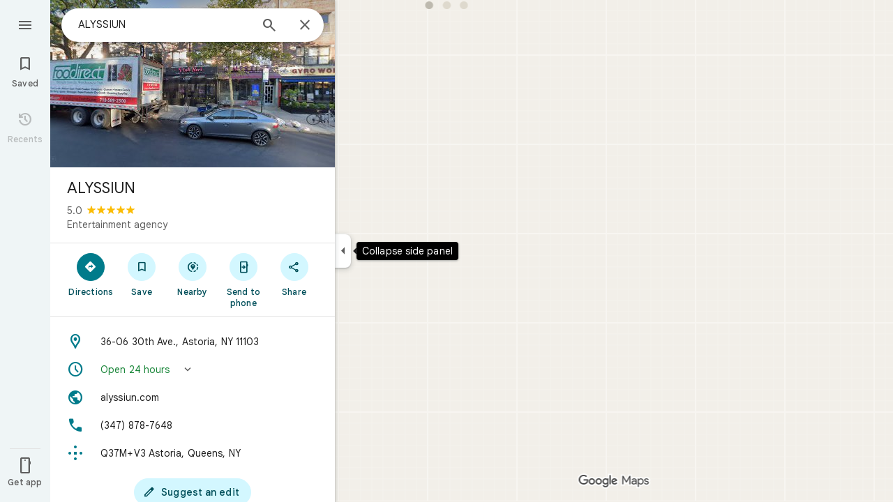

--- FILE ---
content_type: text/javascript; charset=UTF-8
request_url: https://www.google.com/maps/_/js/k=maps.m.en.aZsxtu7Nxbg.2021.O/ck=maps.m.7pEWVA2pCPs.L.W.O/am=yAEAkAiA/rt=j/d=1/exm=JxdeQb,LsiLPd,SuCOhe,a,b,b8h8i,cQ25Ub,ds,dw,dwi,en,enr,ep,jF2zFd,log,lp,mmm,mo,nrw,ob,owc,per,ppl,pwd,sc,sc2,smi,smr,sp,std,stx,ti,uA7o6c,vcr,vd,vlg,vwr,wrc/ed=1/rs=ACT90oFmykExkCMRM5u99A610xNr2HefnQ/ee=EVNhjf:pw70Gc;EmZ2Bf:zr1jrb;Jcvnlc:Fm2MUd;JsbNhc:Xd8iUd;K5nYTd:ZDZcre;LBgRLc:XVMNvd;LEikZe:byfTOb,lsjVmc;NJ1rfe:qTnoBf;NPKaK:PVlQOd;OTuumd:dvPKEc;Pjplud:EEDORb;QGR0gd:Mlhmy;RRPQbd:kUWD8d;SNUn3:ZwDk9d;ScI3Yc:e7Hzgb;Uvc8o:VDovNc;YIZmRd:A1yn5d;Zmbpue:Evvy6c;cEt90b:ws9Tlc;dIoSBb:SpsfSb;dowIGb:ebZ3mb;eBAeSb:zbML3c;erYydb:A5vBAf;h57qod:J877qc;iFQyKf:vfuNJf;lOO0Vd:OTA3Ae;nPNOHf:GK91Cc;oGtAuc:sOXFj;qQEoOc:KUM7Z;qafBPd:ovKuLd;qddgKe:xQtZb;ugi2Tb:fRlxLd;wR5FRb:siKnQd;yxTchf:KUM7Z/m=Fm2MUd?cb=M
body_size: -416
content:
"use strict";this._=this._||{};(function(_){var window=this;
try{
_.Kd("Fm2MUd");
var LSb=function(a,b,c,d=()=>{},e){b&&_.kh(_.wr,"entity-mutated",c,{mb:a});e?d(b,c,e.starRating,e.reviewText):d(b,c)};_.df(_.E1a,class extends _.Ip{async run(a){(await _.bf(this,{service:{oPb:_.h4a}})).service.oPb.load(a.placeId,a.attribution,a.initialRating,(b,c,d)=>{LSb(a.mb,b,c,a.callback,d)},a.entryPoint,a.skipThankYouPage)}});
_.Ld();
}catch(e){_._DumpException(e)}
}).call(this,this._);
// Google Inc.
